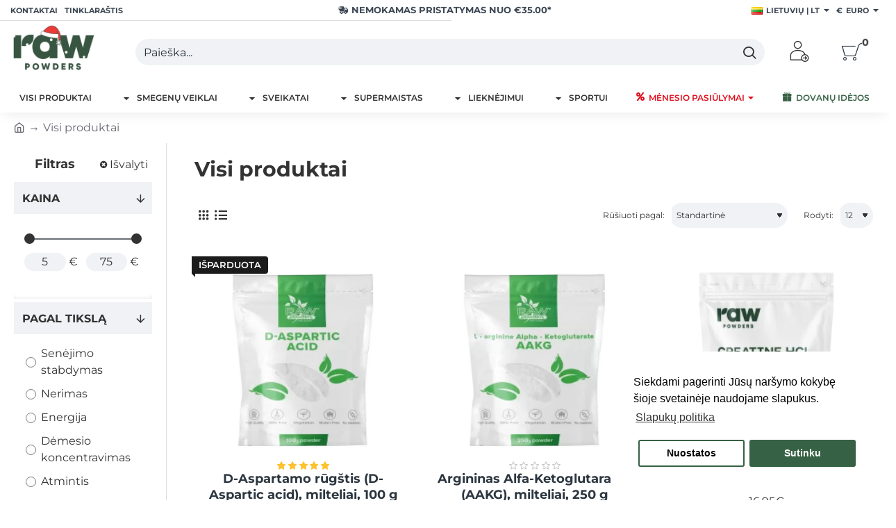

--- FILE ---
content_type: text/html; charset=utf-8
request_url: https://rawpowders.lt/index.php?route=extension/module/isenselabs_gdpr/cookie_consent_bar
body_size: 1742
content:
 
	<!--Cookie Consent Bar by iSenseLabs GDPR Extension-->
	<script>
		var analytics_cookies_disable = '_ga,_gid,_gat,__atuvc,__atuvs,__utma,__cfduid,';
		var marketing_cookies_disable = '_gads,IDE,test_cookie,fr,tr,collect,GPS,PREF,BizoID';
		var disabled_cookie_sets = '';
		var url_variations = JSON.parse('[".rawpowders.lt","rawpowders.lt"]');
		var disable_marketing = false;
		var disable_analytics = false;
		
		var set_gdpr_handlers = function(){
			 
			$('body').delegate('a.cc-btn.cc-allow', 'click', function(e) {
				$.get('https://rawpowders.lt/index.php?route=extension/module/isenselabs_gdpr/accept_pp_from_ccb');
			});
						$('body').delegate('a.cc-btn.cc-dismiss', 'click', function(e) {
				 
					// return false;
				 
			});
			
			$('body').delegate('a.cc-btn-close-settings', 'click', function(e) {
				$('.cc-settings-view').fadeOut(100);
			});
			$('body').delegate('a.cc-btn-save-settings', 'click', function(e) {
				var cookie_text = '';
				if ($('input[name="cookie_isl_analytics"]:checked').length == 0) {
					cookie_text += 'analytics,';
				}
				if ($('input[name="cookie_isl_marketing"]:checked').length == 0) {
					cookie_text += 'marketing,';
				}
				Cookies.set('cookieconsent_preferences_disabled', cookie_text, { expires: 365 });
				$('.cc-settings-view').fadeToggle(100);
			});
		};
		
		function maintainCookies() {
			if (disabled_cookie_sets.indexOf('marketing') >= 0) disable_marketing = true;
			if (disabled_cookie_sets.indexOf('analytics') >= 0) disable_analytics = true;
			$.each(Cookies.get(), function(i, item) {
				if (disable_analytics && (analytics_cookies_disable.indexOf(i) >= 0)) {
					$.each(url_variations, function(ai, asite) {
						clearCookie(i,asite,'/');
					});
				}
				if (disable_marketing && (marketing_cookies_disable.indexOf(i) >= 0)) {
					$.each(url_variations, function(mi, msite) {
						clearCookie(i,msite,'/');
					});
				}
			});
			return true;
		}
		
		var cc_popup;
		$(document).ready(function(){
			cookieconsent.initialise({
			   
			  "position": "bottom-right",
			   
			   
			  "palette": {
				"popup": {
				  "background": "#ffffff",
				  "text": "#000000"
				},
				"button": {
				  "background": "#366144",
				  "text": "#ffffff"
				}
			  },
			  "type": "opt-in",
              "revokeBtn": "<div class='cc-revoke {{classes}}'>Slapukų juosta</div>",
			   
		      "alwaysShow": true,
			   
			   
			  "content": {
				"message": "Siekdami pagerinti Jūsų naršymo kokybę šioje svetainėje naudojame slapukus.",
				"allow": "Sutinku",
				"dismiss": "Uždaryti",
				"settings": "Nuostatos",
				 
				"link": "Slapukų politika",
				"href": "https://rawpowders.lt/slapuku-politika"
				 
			  }
			}, function (popup) {
				cc_popup = popup;
			}, function (err) {
				console.log(err);
			});
			
			var html_cookie_settings = '<div id="cookieconsent:settings" class="cc-settings-view"><div class="cc-settings-dialog"><span class="cookie_settings_header">Pasirinkite slapukų, kuriuos sutinkate naudoti, tipą</span><br /><br /><label><input type="checkbox" checked="checked" disabled="disabled" value="functional" /> Būtini slapukai</label><br />Šie slapukai reikalingi tam, kad svetainė tinkamai veiktų, jų negalima išjungti. Tokie slapukai nustatomi tik atsižvelgiant į jūsų atliktus veiksmus, pvz., kalbą, valiutą, prisijungimo sesiją, privatumo nuostatas. Galite savo naršyklėje blokuoti šiuos slapukus, tačiau tada mūsų svetainė negalės tinkamai veikti.<br /><br /><label><input type="checkbox" checked="checked" name="cookie_isl_analytics" value="analytics" /> Analizė ir statistika</label><br />Šie slapukai leidžia mums įvertinti lankytojų srautą ir matyti srauto šaltinius. Jie taip pat padeda suprasti, kurie produktai ir veiksmai yra populiaresni už kitus.<br /><br /><label><input type="checkbox" checked="checked" name="cookie_isl_marketing" value="marketing" /> Marketingas ir Remarketingas</label><br />Šiuos slapukus paprastai nustato mūsų rinkodaros ir reklamos partneriai. Jie gali juos naudoti kurdami jus dominantį profilį ir vėliau rodydami jums susijusius skelbimus. Jei neleisite šių slapukų, nematysite tikslinių skelbimų pagal savo interesus.<br /><br /><div class="cc-compliance cc-highlight"><a class="cc-btn cc-btn-close-settings">Uždaryti</a>&nbsp;&nbsp;<a class="cc-btn cc-btn-save-settings">Išsaugoti pakeitimus</a></div></div></div>';
			$('body').append(html_cookie_settings);
			set_gdpr_handlers();
			maintainCookies();
		});

	</script>
	
	<style>.cc-btn {}
.cc-dismiss {display: none;}
.cc-settings {}
.cc-allow {}
.cc-message {}
.cc-link {}
.cc-window {}
.cc-close {display: none;}
.cc-revoke {}
.cc-settings-view {}
.cc-settings-dialog {}
.cc-btn-close-settings {display: none;}
.cc-btn-save-settings {}div.cc-window {opacity:1}</style>

--- FILE ---
content_type: image/svg+xml
request_url: https://rawpowders.com//image/catalog/2024/etiketes/deal_of_the_month2.svg
body_size: 590
content:
<?xml version="1.0" encoding="UTF-8"?>
<svg id="Capa_1" data-name="Capa 1" xmlns="http://www.w3.org/2000/svg" version="1.1" viewBox="0 0 512 512">
  <defs>
    <style>
      .cls-1 {
        fill: #fff;
        stroke-width: 0px;
      }
    </style>
  </defs>
  <path class="cls-1" d="M478,262.6c-2.1-4.2-2.1-9,0-13.3l19.1-39.1c10.6-21.8,2.2-47.7-19.2-59l-38.4-20.4c-4.1-2.2-7-6.1-7.8-10.7l-7.5-42.8c-4.2-23.8-26.2-39.9-50.2-36.5l-43.1,6.1c-4.6.7-9.2-.8-12.6-4.1l-31.3-30.2c-17.4-16.8-44.7-16.8-62.1,0l-31.3,30.2c-3.4,3.3-8,4.8-12.6,4.1l-43.1-6.1c-24-3.4-46,12.6-50.2,36.5l-7.5,42.8c-.8,4.6-3.7,8.5-7.8,10.7l-38.4,20.4c-21.4,11.3-29.8,37.3-19.2,59l19.1,39.1c2.1,4.2,2.1,9,0,13.3l-19.1,39.1c-10.6,21.8-2.2,47.7,19.2,59l38.4,20.4c4.1,2.2,7,6.1,7.8,10.7l7.5,42.8c3.8,21.7,22.4,36.9,43.8,36.9,2.1,0,4.2-.1,6.4-.5l43.1-6.1c4.6-.7,9.2.8,12.6,4.1l31.3,30.2c8.7,8.4,19.9,12.6,31,12.6,11.2,0,22.3-4.2,31-12.6l31.3-30.2c3.4-3.3,8-4.8,12.6-4.1l43.1,6.1c24,3.4,46-12.6,50.2-36.5l7.5-42.8c.8-4.6,3.7-8.5,7.8-10.7l38.4-20.4c21.4-11.3,29.8-37.3,19.2-59l-19.1-39.1ZM196.9,123.1c29.9,0,54.1,24.3,54.1,54.1s-24.3,54.1-54.1,54.1-54.1-24.3-54.1-54.1,24.3-54.1,54.1-54.1ZM169,363.9c-2.9,2.9-6.7,4.3-10.4,4.3s-7.6-1.4-10.4-4.3c-5.8-5.8-5.8-15.1,0-20.9l194.9-194.9c5.8-5.8,15.1-5.8,20.9,0,5.8,5.8,5.8,15.1,0,20.9l-194.9,194.9ZM315.1,388.9c-29.9,0-54.1-24.3-54.1-54.1s24.3-54.1,54.1-54.1,54.1,24.3,54.1,54.1-24.3,54.1-54.1,54.1Z"/>
  <path class="cls-1" d="M315.1,310.1c-13.6,0-24.6,11-24.6,24.6s11,24.6,24.6,24.6,24.6-11,24.6-24.6-11-24.6-24.6-24.6Z"/>
  <path class="cls-1" d="M196.9,152.6c-13.6,0-24.6,11-24.6,24.6s11,24.6,24.6,24.6,24.6-11,24.6-24.6c0-13.6-11-24.6-24.6-24.6Z"/>
</svg>

--- FILE ---
content_type: image/svg+xml
request_url: https://rawpowders.com//image/catalog/2024/etiketes/bestseller.svg
body_size: 359
content:
<?xml version="1.0" encoding="UTF-8"?>
<svg id="Capa_1" data-name="Capa 1" xmlns="http://www.w3.org/2000/svg" version="1.1" viewBox="0 0 512 512">
  <defs>
    <style>
      .cls-1 {
        fill: #fff;
        stroke-width: 0px;
      }
    </style>
  </defs>
  <path class="cls-1" d="M384.9,294.4c-7.1,0-12.8,5.7-12.8,12.8s5.7,12.8,12.8,12.8,12.8-5.7,12.8-12.8-5.7-12.8-12.8-12.8Z"/>
  <path class="cls-1" d="M282.5,192c-7.1,0-12.8,5.7-12.8,12.8s5.7,12.8,12.8,12.8,12.8-5.7,12.8-12.8-5.7-12.8-12.8-12.8Z"/>
  <path class="cls-1" d="M412.6,291.9c-4.8-62.6-34-101.9-59.7-136.5-23.8-32.1-44.4-59.8-44.4-100.6s-1.8-6.3-4.8-7.8c-2.9-1.5-6.4-1.3-9.1.7-38.6,27.6-70.9,74.2-82.1,118.7-7.8,31-8.9,65.8-9,88.7-35.7-7.6-43.8-61-43.9-61.6-.4-2.8-2.1-5.2-4.6-6.5-2.5-1.3-5.4-1.4-7.9-.1-1.9.9-45.9,23.3-48.5,112.7-.2,3-.2,6-.2,8.9,0,86.8,70.7,157.5,157.5,157.5.1,0,.2,0,.4,0h.1c86.6-.2,157-70.8,157-157.5s-.9-16.6-.9-16.6ZM256,448.5c-28.9,0-52.5-25.1-52.5-55.9s0-2.1,0-3.4c.4-13,2.8-21.9,5.5-27.8,5.1,10.9,14.2,20.9,28.9,20.9s8.8-3.9,8.8-8.7c0-12.5.3-26.8,3.4-39.8,2.8-11.5,9.4-23.7,17.7-33.5,3.7,12.7,11,23,18,33.1,10.1,14.4,20.6,29.3,22.4,54.6.1,1.5.2,3,.2,4.6,0,30.8-23.6,55.9-52.5,55.9Z"/>
</svg>